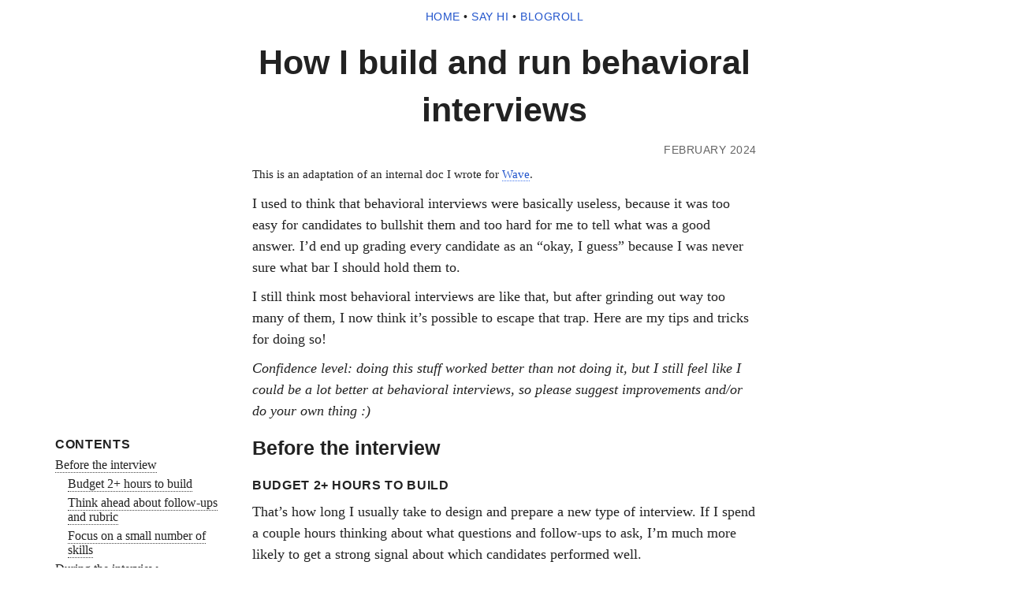

--- FILE ---
content_type: text/html
request_url: https://www.benkuhn.net/behavioral/
body_size: 10453
content:
<!doctype html><html xmlns=http://www.w3.org/1999/xhtml xml:lang=en lang=en><head><title>How I build and run behavioral interviews | benkuhn.net</title><meta charset=utf-8><meta name=viewport content="width=device-width,initial-scale=1"><meta property="og:title" content="How I build and run behavioral interviews"><meta property="og:site_name" content="benkuhn.net"><meta property="og:url" content="https://www.benkuhn.net/behavioral/"><meta property="og:description" content="budget 2+ hours to build • think ahead about follow-ups and rubric • focus on a small number of skills • dig into details • make yourself a rubric"><meta name=twitter:card content="summary"><meta name=twitter:site content="@benkuhn"><link rel=canonical href=https://www.benkuhn.net/behavioral/><link rel="shortcut icon" href=/favicon.ico><link rel=alternate type=application/rss+xml href=https://www.benkuhn.net/index.xml><style>html,body,div,span,applet,object,iframe,h1,h2,h3,h4,h5,h6,p,blockquote,pre,a,abbr,acronym,address,big,cite,code,del,dfn,em,img,ins,kbd,q,s,samp,small,strike,strong,sub,sup,tt,var,b,u,i,center,dl,dt,dd,ol,ul,li,fieldset,form,label,legend,table,caption,tbody,tfoot,thead,tr,th,td,article,aside,canvas,details,embed,figure,figcaption,footer,header,hgroup,menu,nav,output,ruby,section,summary,time,mark,audio,video{margin:0;padding:0;border:0;font-size:100%;font:inherit;vertical-align:baseline}article,aside,details,figcaption,figure,footer,header,hgroup,menu,nav,section{display:block}input,label,select,button,textarea{margin:0;border:0;padding:0;display:inline-block;vertical-align:middle;background:0 0;line-height:1;font-size:inherit;font-family:inherit}blockquote,q{quotes:none}blockquote:before,blockquote:after,q:before,q:after{content:'';content:none}table{border-collapse:collapse;border-spacing:0}hr{border:0;margin:0}*{box-sizing:border-box}sup{vertical-align:super}sub{vertical-align:sub}sup,sub{font-size:smaller;line-height:0}small{font-size:smaller}ol,ul{padding:0;margin-left:1.5em}blockquote>ol,blockquote>ul{margin-left:20px}ol{list-style:decimal}ol ol{list-style:lower-roman}ol ol ol{list-style:lower-latin}ul{list-style:disc}ul ul{list-style:circle}ul ul ul{list-style:square}em{font-style:italic}strong{font-weight:700}html{--color-background:#fff;--color-button-text:#fff;--color-button-background:#47e;--color-button-hover-background:#69f;--color-link:#25c;--color-link-visited:#419;--color-link-underline:#47e;--color-link-visited-underline:#63b;--color-pre-background:#eee;--color-pre-border:#666;--color-secondary:#666;--color-secondary-underline:#888;--color-separator:#ccc;--color-text:#222;--color-text-underline:#444}.style-root{all:initial;box-sizing:border-box}html,.style-root{background:#fff;background:var(--color-background);font-family:Georgia,serif;font-weight:400;margin:0;color:#222;color:var(--color-text);height:100%;line-height:1;font-size:18px}body{position:relative;min-height:100%}header{padding-top:15px}.footer-padder{margin-top:5vw;height:22vw}footer{height:22vw;position:absolute;bottom:0;left:0;width:100%;background-image:url(/footer.svg);background-size:105%;background-repeat:no-repeat}footer a{width:100%;height:100%;display:block;border:0!important}.center{max-width:670px;margin:0 auto;padding:0 15px}nav.top{text-align:center;margin-bottom:-4px;padding:0;text-align:center}.post{margin-top:10px;margin-bottom:20px;position:relative}.post.plain{white-space:pre-wrap}h1{font-family:Helvetica,Arial,sans-serif;font-weight:700;font-size:2.4em;line-height:1.4em;margin-top:25px;margin-bottom:15px;text-align:center}h2,.toctitle{font-family:Helvetica,Arial,sans-serif;font-size:1.4em;font-weight:700;margin:15px 0 10px;line-height:1.5}h3{font-family:Helvetica,Arial,sans-serif;letter-spacing:.04em;text-transform:uppercase;font-size:.9em;font-weight:700;margin:17px 0 10px;line-height:1.4}h4{font-family:Georgia,serif;letter-spacing:.07em;text-transform:uppercase;font-size:.85em;font-weight:700;margin:15px 0 10px}p,li,textarea,td{line-height:150%}p{margin:10px 0}a{text-decoration:none;color:#25c;color:var(--color-link);border-bottom:1px dotted #47e;border-bottom-color:var(--color-link-underline);margin-bottom:-1px}.ui-sans a{border-bottom-width:0}a:hover{border-bottom-width:1px;border-bottom-style:solid!important}a:visited{color:#419;color:var(--color-link-visited);border-bottom-color:#63b;border-bottom-color:var(--color-link-visited-underline)}blockquote{margin-right:2em;margin-left:.6em;border-left:2px solid #ccc;border-left-color:var(--color-separator);padding-left:.8em;font-size:.9em}blockquote p,blockquote li{line-height:135%}blockquote blockquote,li blockquote{margin-left:2px}sup>a{padding-bottom:8px;margin-left:2px}.footnotes,.disclaimer{font-size:smaller}.footnotes p,.footnotes li{line-height:140%}h2+.footnotes hr{display:none}.toctitle{display:block}.toc a{color:#222;color:var(--color-text);border-bottom-width:1px;border-bottom-color:#444;border-bottom-color:var(--color-text-underline)}.toc{margin:0 .2in}.toc>nav{font-size:.9em}.toc ul{margin-left:1em}.toc li{line-height:115%;margin:6px 0}pre,code:not(.math){background-color:#eee;background-color:var(--color-pre-background);font-family:monospace}code:not(.math){font-size:.8em;white-space:pre-wrap;padding:2px;line-height:100%}code.math{display:inline-block;display:contents}pre{margin-left:1.2em;margin-right:1.2em;padding:.3em;border-top:1px dotted #666;border-top-color:var(--color-pre-border);border-bottom:1px dotted #666;border-bottom-color:var(--color-pre-border);min-width:min-content}pre>code{padding:0!important;line-height:120%!important;white-space:pre!important}td{padding:0 14px;vertical-align:middle}table{margin:0 auto}th{font-family:Georgia,serif;letter-spacing:.07em;text-transform:uppercase;font-size:.9em;font-weight:700;padding:10px 8px;vertical-align:middle}thead tr{background-color:#eee;background-color:var(--color-pre-background)}tbody tr{border-bottom:1px dotted #ccc;border-bottom-color:var(--color-separator)}tbody>tr:first-child>td{padding-top:8px}.post hr{display:block;text-align:center;margin:25px auto;width:100%}.post hr:after{content:"\2042";font-size:1em;color:#222;color:var(--color-text)}hr.line{background:#ccc;background:var(--color-separator);width:100%;height:1px;display:block;margin:10px 0}.ui-gray,.ui-gray .permalink,.ui-gray .permalink:visited{color:#666;color:var(--color-secondary);border-bottom-color:#888;border-bottom-color:var(--color-secondary-underline)}.ui-sans,.button{font-family:Helvetica,Arial,sans-serif;letter-spacing:.04em;text-transform:uppercase;font-size:.75em}.ui-sans a:not(:hover){border-bottom:0}h1 a,h2 a{color:#222!important;color:var(--color-text)!important;border-bottom-color:#444!important;border-bottom-color:var(--color-text-underline)!important}img{max-height:100%;max-width:100%;object-fit:contain}a.img-wrapper{margin:0;padding:0;border:0;width:max-content;height:max-content;display:inline-block}figure.right{margin-left:10px}figure.left{margin-right:10px}figure>img,figure>.img-wrapper{margin:0 auto;display:block}figure>figcaption{margin:5px 0;font-style:italic;font-size:smaller;text-align:center}.left{float:left}.right{float:right}.clear-children:after{content:"\00a0";width:100%;display:block;clear:both;height:0}.comment-box{width:100%;border:1px dotted #ccc;border-color:var(--color-separator);resize:none;max-height:90vh;line-height:1.2;min-height:3em;height:3em;padding:5px}input{line-height:inherit;vertical-align:baseline}textarea,input[type=text],input[type=email]{outline:0;border:0;border-bottom:1px dotted #ccc;border-bottom-color:var(--color-separator);font-family:inherit;font-size:inherit;color:#222!important;color:var(--text-color)!important}textarea[readonly],input[readonly]{color:#666!important;color:var(--color-secondary)!important}.field{margin:5px;margin-left:0;display:inline-block}input[type=checkbox].field{margin-right:0}.button{color:#fff;color:var(--color-button-text);border-bottom:none;background:#47e;background:var(--color-button-background);padding:.3em 1em;line-height:200%;cursor:pointer}.button:hover{background:#69f;background:var(--color-button-hover-background)}.email-form p{width:100%;margin-bottom:0}.email-form .email-input{margin:0 .3em}.archive-checkbox{float:right}.archive-checkbox input{vertical-align:text-bottom}.archive-checkbox>*{display:none}form:focus-within .archive-checkbox>*,.archive-checkbox:hover>*,.email-input:valid~.archive-checkbox>*{display:inline}.comment-author{font-weight:700;line-height:1.5;font-family:Helvetica,Arial,sans-serif}.comment-reply{margin-left:30px}.reply-toggle-label{line-height:200%;cursor:pointer!important}.reply-toggle{position:absolute;opacity:0}.reply-toggle:focus~label{outline:#666 auto 5px;outline-color:var(--color-secondary);outline-color:-webkit-focus-ring-color}.reply-toggle:not(:checked)~.ui-form.reply{display:none}.reply-toggle:not(:checked)~label>.reply-toggle-label::before{content:"\25b7  "}.reply-toggle-label::before{content:"\25bd  "}.ui-form iframe{display:none;width:100%;height:2em}.ui-form:not(.submitted)>.onsuccess{display:none}.ui-form.submitted>:not(.onsuccess){display:none}.honeypot{display:none}.related-container{display:flex;flex-wrap:wrap;justify-content:space-between}.related-post{width:31%;flex:none;background:#eee;background:var(--color-pre-background);color:inherit!important;border-bottom-width:0!important;padding:10px;font-size:.7em;line-height:130%;margin-bottom:10px}.related-post h2{line-height:100%;margin:5px 0 10px}:target:before{content:"▶";float:left;margin-left:-1.3em;opacity:0;animation:flash 2s ease}@keyframes flash{25%{opacity:1}}li:target:before{margin-left:-2.4em}@media screen and (max-width:768px){body{font-size:15px}div.toc{margin:0 .2in}pre{min-width:auto;overflow-x:auto}.related-post{width:100%}}@media screen and (min-width:1180px){.toc{width:210px;float:left;margin:0 0 0 -250px;position:sticky;top:0;max-height:100vh;overflow-y:auto}.toc nav>ul{margin-left:0}.toc ul{list-style:none}.toc hr{display:none}.toctitle{font-family:Helvetica,Arial,sans-serif;letter-spacing:.04em;text-transform:uppercase;text-align:left;line-height:1;margin-top:10px!important;font-size:.9em;font-weight:700;margin:20px 0 10px}}@media screen and (max-width:1180px){.sn-wrapper{display:none}.sn-text{float:unset!important}input:checked~.sn-wrapper{display:block;float:left;clear:both;width:100%;margin:10px 0;padding:0 37px}sup.sidenote label{color:#69e;color:var(--color-link);text-decoration:underline;cursor:pointer}}@media screen and (prefers-color-scheme:dark){html{--color-background:#222;--color-button-text:#ddd;--color-button-background:#47e;--color-button-hover-background:#69f;--color-link:#69e;--color-link-visited:#a7f;--color-link-underline:#47e;--color-link-visited-underline:#74b;--color-pre-background:#333;--color-pre-border:#666;--color-secondary:#999;--color-secondary-underline:#777;--color-separator:#555;--color-text:#ddd;--color-text-underline:#bbb;-webkit-font-smoothing:antialiased;-moz-osx-font-smoothing:grayscale}.dark-invert{filter:invert(80%)}footer{filter:invert(86.666%)}.dark-darken{filter:brightness(70%)}}@media print{form,nav,footer{display:none}#TableOfContents{display:block}.sn-text{margin:15px 0 0 10px!important;border-left:1px dashed #000;padding:0 0 0 10px}html{--color-background:#fff;--color-button-text:#000;--color-button-background:#fff;--color-button-hover-background:#fff;--color-link:#000;--color-link-visited:#000;--color-link-underline:#000;--color-link-visited-underline:#000;--color-pre-background:#fff;--color-pre-border:#666;--color-secondary:#666;--color-secondary-underline:#888;--color-separator:#ccc;--color-text:#000;--color-text-underline:#000;font-size:16px}p,li,textarea,td{line-height:125%}body{max-width:unset}}.sn-text{float:right;line-height:130%;width:200px;margin-right:-250px;clear:right;margin-top:10px;font-size:smaller}.sn-wrapper.style-root{line-height:0}</style><script>function onSubmit(e){var t,n=e.target,s=document.getElementsByName(n);e.classList.add("submitting");for(t=0;t<e.elements.length;t++)e.elements[t].readOnly=!0}function onIframeLoad(e){var t=document.querySelector('[target="'+e.name+'"]');t.classList.contains("submitting")&&(t.classList.remove("submitting"),t.classList.add("submitted"))}</script><noscript><style>.ui-form iframe{display:initial}</style></noscript></head><body><header><div class=center><nav class="ui-sans top"><a href=/>home</a> &bull; <a href=/hi/>say hi</a> &bull; <a href=/blogroll/>blogroll</a></nav><h1>How I build and run behavioral interviews</h1></div></header><div class=center><div class=clear-children><time class="ui-gray ui-sans right" datetime=2024-02-25>February 2024</time></div><article class=post><p><small>This is an adaptation of an internal doc I wrote for <a href=https://www.wave.com/en/ target=_blank>Wave</a>.</small></p><p>I used to think that behavioral interviews were basically useless, because it was too easy for candidates to bullshit them and too hard for me to tell what was a good answer. I&rsquo;d end up grading every candidate as an &ldquo;okay, I guess&rdquo; because I was never sure what bar I should hold them to.</p><p>I still think most behavioral interviews are like that, but after grinding out way too many of them, I now think it&rsquo;s possible to escape that trap. Here are my tips and tricks for doing so!</p><p><em>Confidence level: doing this stuff worked better than not doing it, but I still feel like I could be a lot better at behavioral interviews, so please suggest improvements and/or do your own thing :)</em></p><div class=toc><span class=toctitle>Contents</span><nav id=TableOfContents><ul><li><a href=#before-the-interview>Before the interview</a><ul><li><a href=#budget-2-hours-to-build>Budget 2+ hours to build</a></li><li><a href=#think-ahead-about-follow-ups-and-rubric>Think ahead about follow-ups and rubric</a></li><li><a href=#focus-on-a-small-number-of-skills>Focus on a small number of skills</a></li></ul></li><li><a href=#during-the-interview>During the interview</a><ul><li><a href=#kicking-off>Kicking off</a></li><li><a href=#dig-into-details>Dig into details</a></li></ul></li><li><a href=#evaluating-candidates>Evaluating candidates</a><ul><li><a href=#make-yourself-a-rubric>Make yourself a rubric</a></li><li><a href=#general-things-to-watch-out-for>General things to watch out for</a></li></ul></li><li><a href=#appendix-example-rubric-and-follow-ups>Appendix: example rubric and follow-ups</a></li></ul></nav><hr></div><h2 id=before-the-interview>Before the interview</h2><h3 id=budget-2-hours-to-build>Budget 2+ hours to build</h3><p>That&rsquo;s how long I usually take to design and prepare a new type of interview. If I spend a couple hours thinking about what questions and follow-ups to ask, I&rsquo;m much more likely to get a strong signal about which candidates performed well.</p><p>It might sounds ridiculous to spend 2 hours building a 1-hour interview that you’ll only give 4 times. But it’s worth it! Your most limited resource is time with candidates, so if you can spend more of your own time to use candidates&rsquo; time better, that’s worth it.</p><h3 id=think-ahead-about-follow-ups-and-rubric>Think ahead about follow-ups and rubric</h3><p>I spend most of those 2 hours trying to answer the following question: &ldquo;what answers to these questions would distinguish a great candidate from a mediocre one, and how can I dig for that?&rdquo; I find that if I wait until after the interview to evaluate candidates, I rarely have conviction about them, and fall back to grading them a &ldquo;weak hire&rdquo; or &ldquo;weak no-hire.&rdquo;</p><p>To avoid this, write yourself a rubric of all the things you care about assessing, and what follow-up questions you’ll ask to assess those things. This will help you deliver the interview consistently, but most importantly, you&rsquo;ll ask much better follow-up questions if you&rsquo;ve thought about them beforehand. See <a href=#appendix-example-rubric>the appendix</a> for an example rubric.</p><h3 id=focus-on-a-small-number-of-skills>Focus on a small number of skills</h3><p>I usually focus on 1-3 related skills or traits.</p><p>To get a strong signal from a behavioral interview question I usually need around 15 minutes, which only leaves time to discuss a small number of scenarios. For example, for a head of technical recruiting, I decided to focus my interview on the cluster of related traits of being great at communication, representing our culture to candidates, and holding a high bar for job candidate experience.</p><p>You should coordinate with the rest of the folks on your interview loop to make sure that, collectively, you cover all the most important traits for the role.</p><h2 id=during-the-interview>During the interview</h2><h3 id=kicking-off>Kicking off</h3><p>My formula for kicking off a behavioral question is “Tell me about a recent time when [X situation happened]. Just give me some brief high-level context on the situation, what the problem was,<sup class=sidenote><label for=sn0>✻</label><input id=sn0 type=checkbox style=display:none><span class="style-root sn-wrapper"><span class=sn-text><sup>✻</sup>
For behaviors that involve addressing problems—reword “problem” as something else as appropriate.</span></span></sup> and how you addressed it. You can keep it high-level and I&rsquo;ll ask follow-up questions afterward.”</p><p>I usually ask for a recent time to avoid having them pick the one time that paints them in the best possible light.</p><p>The second sentence (context/problem/solution) is important for helping the candidate keep their initial answer focused&mdash;otherwise, they are more likely to ramble for a long time and leave less time for you to&mldr;</p><h3 id=dig-into-details>Dig into details</h3><p>Almost everyone will answer the initial behavioral interview prompt with something that sounds vaguely like it makes sense, even if they don’t actually usually behave in the ways you’re looking for. To figure out whether they’re real or BSing you, the best way is to get them to tell you a lot of details about the situation&mdash;the more you get them to tell you, the harder it will be to BS all the details.</p><p>General follow-ups you can use to get more detail:</p><ul><li><p>Ask for a timeline&mdash;how quickly people operate can be very informative. (Example: I asked someone how they dealt with an underperforming direct report and they gave a compelling story, but when I asked for the timeline, it seemed that weeks had elapsed between noticing the problem and doing anything about it.)</p></li><li><p>“And then what happened?” / “What was the outcome?” (Example: I asked this to a tech recruiter for the “underperforming report” question and they admitted they had to fire the person, which they hadn’t previously mentioned&mdash;that&rsquo;s a yellow flag on honesty.)</p></li><li><p>Ask how big of an effect something had and how they know. (Example: I had a head of technical recruiting tell me “I did X and our outbound response rate improved;” when I asked how much, he said from 11% to 15%, but the sample size was small enough that that could have been random chance!)</p></li><li><p>“Is there anything you wish you’d done differently?” (Sometimes people respond to this with non-actionable takeaways like “I wish I’d thought of that idea earlier” but having no plan or mechanism that could possibly cause them to think about the idea earlier the next time.)</p></li></ul><h2 id=evaluating-candidates>Evaluating candidates</h2><h3 id=make-yourself-a-rubric>Make yourself a rubric</h3><p>One of the worst mistakes you can make in a behavioral interview is to wing it: to ask whatever follow-up questions pop into your head, and then at the end try to answer the question, “did I like this person?” If you do that, you’re much more likely to be a “weak yes” or “weak no” on every candidate, and to miss asking the follow-up questions that could have given you stronger signal.</p><p>Instead, you should know what you’re looking for, and what directions to probe in, before you start the interview. The best way to do this is to build a scoring rubric, where you decide what you’re going to look for and what a good vs. bad answer looks like. See <a href=#appendix-example-rubric>the appendix</a> for an example.</p><h3 id=general-things-to-watch-out-for>General things to watch out for</h3><p>Of course, most of your rubric should be based on the details of what traits you&rsquo;re trying to evaluate! But here are some failure modes that are common to most behavioral interviews:</p><ul><li><p><strong>Vague platitudes:</strong> some people have a tendency to fall back on vague generalities in behavioral interviews. “In recruiting, it’s all about communication!” “No org structure is perfect!” If they don’t follow this up with a more specific, precise or nuanced claim, they may not be a strong first-principles thinker.</p></li><li><p><strong>Communication bandwidth:</strong> if you find that you’re struggling to understand what the person is saying or get on the same page as them, this is a bad sign about your ability to discuss nuanced topics in the future if you work together.</p></li><li><p><strong>Self-improvement mindset:</strong> if the person responds to “what would you do differently” with “nothing,” or with non-actionable vague platitudes, it’s a sign they may not be great at figuring out how to get better at things over time.</p></li><li><p><strong>Being embarrassingly honest:</strong> if probing for more details causes you to learn that the thing went less well than the original impression you got, the candidate probably is trying to “spin” this at least a little bit.</p></li><li><p><strong>High standards:</strong> if they say there’s nothing they wish they’d done differently, this may also be lack of embarrassing honesty, or not holding themselves to a high standard. (Personally, even for any project that went exceptionally well I can think of lots of individual things I could have done better!)</p></li><li><p><strong>Scapegoating:</strong> if you ask about solving a problem, do they take responsibility for contributing to the problem? it’s common for people to imply/say that problems were all caused by other people and solved by them (eg “this hiring manager wanted to do it their way, but I knew they were wrong, but couldn’t convince them&mldr;”). Sometimes this is true, but usually problems aren’t a single person’s fault!</p></li></ul><h2 id=appendix-example-rubric-and-follow-ups>Appendix: example rubric and follow-ups</h2><p>Here’s an example rubric and set of follow-up questions for a Head of Technical Recruiting.</p><p>Question: “tell me about a time when your report wasn’t doing a good job.”</p><ul><li>moving quickly to detect and address the issue<ul><li>ask for a timeline of events </li><li>bad answer = lots of slop in time between “when problem started” / “when you discovered” / “when you addressed”</li></ul></li><li>setting clear expectations with their report and being embarrassingly honest<ul><li>ask what the conversation with their report was like</li></ul></li><li>making their reports feel psychologically safe<ul><li>ask how they thought their report felt after the tough convo</li><li>bad answer = not sure, or saying things in a non-supportive / non-generous way</li></ul></li><li>being effective at discovering the root problem<ul><li>ask a mini postmortem / “five whys” </li><li>bad answer = not having deep understanding of root dynamics, only symptoms</li></ul></li><li>do they understand whether what they did worked<ul><li>ask for concrete metrics on how things were going before and after they intervened</li><li>bad answer = not having metrics, having metrics that moved only a small amount (and not realizing this is a failure), etc.</li></ul></li><li>learning and updating over time<ul><li>ask them what they could have done differently next time</li><li>bad answer = vague platitudes or “nothing”</li></ul></li></ul></article><section class="related wide"><p><form class=ui-form action=https://yjtxqsbvg1.execute-api.us-east-1.amazonaws.com/default/subscribe2 target=subscribe1 method=post onsubmit=onSubmit(this)><div class=clear-children><div class=email-form><p>Liked this post? Get email for new ones:
<span class=email-control><input class=email-input type=email name=email placeholder=you@example.com autocomplete=email required>
<input type=submit value=subscribe class="clicky button">
<textarea class=honeypot name=comment></textarea>
<input type=hidden name=origin value=https://www.benkuhn.net/behavioral/>
<input type=hidden name=redirect value=https://www.benkuhn.net/pages/subscribed.html>
<input type=hidden name=tag-subscriber value=on>
<input type=hidden name=tag-hi value=on>
<span class=archive-checkbox><label for=tag-archive>Also send the best posts from the archives</label>
<input type=checkbox name=tag-archive checked></span></span></p></div></div><div class=onsuccess>You have been subscribed!</div><iframe class=form-noscript name=subscribe1 onload=onIframeLoad(this)></iframe></form></p><hr class=line><h2>Related</h2><div class=related-container><a href=/tmgr/ class="unstyled related-post"><article><h2>Advice for time management as a manager</h2><summary>have accurate expectations of yourself • prioritize ruthlessly • unemploy your future self • a five-step “help, I’m overwhelmed” checklist • carve out focused time</summary></article></a><a href=/leaving/ class="unstyled related-post"><article><h2>Leaving Wave, joining Anthropic</h2><summary>love for Wave • why leave • where to • why there • what’s next</summary></article></a><a href=/impact/ class="unstyled related-post"><article><h2>Impact, agency, and taste</h2><summary>understand + work backwards from the root goal • don’t rely too much on permission or encouragement • make success inevitable • find your angle • think real hard • reflect on your thinking</summary></article></a></div><hr class=line></section><section class=comments><h2>Comments</h2><form class="ui-form comment-form clear-children" action=https://staticman.benku.hn/v2/entry/benkuhn/www.benkuhn.net/master/comments target=comment-iframe-toplevel method=post onsubmit=onSubmit(this)><input type=hidden class=field name=options[replyto] value=toplevel>
<input type=hidden class=field name=options[parent] value=behavioral>
<input type=hidden class=field name=options[origin] value=https://www.benkuhn.net/behavioral/#bottom>
<input type=hidden class=field name=options[redirect] value=https://www.benkuhn.net/pages/comment_received.html>
<input type=text class=field name=fields[author] placeholder=name autocomplete=name required>
<input type=email class=field name=fields[email] placeholder="email (opt)" autocomplete=email onchange=onEmailChange(this)>
<span class=field><input type=checkbox name=options[subscribe] value=email>
email me replies</span>
<textarea class=comment-box class=field name=fields[body] required placeholder="♡ ♡ comments ♡ ♡" oninput='this.style.height="",this.style.height=this.scrollHeight+10+"px"' onfocus='this.style.minHeight="4.8em"'></textarea><p class="ui-gray clear-children">format comments
in <a href=http://daringfireball.net/projects/markdown/syntax target=_blank>markdown</a>.
<span class=right><input type=submit value="submit &#10503;" class="clicky button"></span></p><div class="onsuccess ui-gray">Your comment has been submitted! It should appear here within 30 minutes.</div><iframe class=form-noscript name=comment-iframe-toplevel onload=onIframeLoad(this)></iframe></form><div class=comment-author id=comment-1709063500>Tim</div><div class="ui-gray ui-sans"><a class=permalink href=#comment-1709063500>February 2024</a></div><p>always ask if the money is worth the job.
based on body language, thought delay, and frankness,
you can guage a lot about their experience and sense of humour towards a rewarding career path or contract.</p><div class=comment-reply><input type=checkbox id=reply-toggle-1709063500 class=reply-toggle>
<label for=reply-toggle-1709063500><a class="reply-toggle-label ui-sans">reply</a></label><form class="ui-form comment-form clear-children reply" action=https://staticman.benku.hn/v2/entry/benkuhn/www.benkuhn.net/master/comments target=comment-iframe-1709063500 method=post onsubmit=onSubmit(this)><input type=hidden class=field name=options[replyto] value=1709063500>
<input type=hidden class=field name=options[parent] value=behavioral>
<input type=hidden class=field name=options[origin] value=https://www.benkuhn.net/behavioral/#bottom>
<input type=hidden class=field name=options[redirect] value=https://www.benkuhn.net/pages/comment_received.html>
<input type=text class=field name=fields[author] placeholder=name autocomplete=name required>
<input type=email class=field name=fields[email] placeholder="email (opt)" autocomplete=email onchange=onEmailChange(this)>
<span class=field><input type=checkbox name=options[subscribe] value=email>
email me replies</span>
<textarea class=comment-box class=field name=fields[body] required placeholder="♡ ♡ comments ♡ ♡" oninput='this.style.height="",this.style.height=this.scrollHeight+10+"px"' onfocus='this.style.minHeight="4.8em"'></textarea><p class="ui-gray clear-children">format comments
in <a href=http://daringfireball.net/projects/markdown/syntax target=_blank>markdown</a>.
<span class=right><input type=submit value="submit &#10503;" class="clicky button"></span></p><div class="onsuccess ui-gray">Your comment has been submitted! It should appear here within 30 minutes.</div><iframe class=form-noscript name=comment-iframe-1709063500 onload=onIframeLoad(this)></iframe></form></div><hr class=line><div class=comment-author id=comment-1709074359>Simon</div><div class="ui-gray ui-sans"><a class=permalink href=#comment-1709074359>February 2024</a></div><p>Step 1 - Use interview technique that favors those who prepare answers</p><p>Step 2 - Refine technique to force candidates to prepare answers in more depth and deliver them better</p><p>Like you say: &ldquo;One of the worst mistakes you can make in a behavioral interview is to wing it&rdquo;</p><div class=comment-reply><input type=checkbox id=reply-toggle-1709074359 class=reply-toggle>
<label for=reply-toggle-1709074359><a class="reply-toggle-label ui-sans">reply</a></label><form class="ui-form comment-form clear-children reply" action=https://staticman.benku.hn/v2/entry/benkuhn/www.benkuhn.net/master/comments target=comment-iframe-1709074359 method=post onsubmit=onSubmit(this)><input type=hidden class=field name=options[replyto] value=1709074359>
<input type=hidden class=field name=options[parent] value=behavioral>
<input type=hidden class=field name=options[origin] value=https://www.benkuhn.net/behavioral/#bottom>
<input type=hidden class=field name=options[redirect] value=https://www.benkuhn.net/pages/comment_received.html>
<input type=text class=field name=fields[author] placeholder=name autocomplete=name required>
<input type=email class=field name=fields[email] placeholder="email (opt)" autocomplete=email onchange=onEmailChange(this)>
<span class=field><input type=checkbox name=options[subscribe] value=email>
email me replies</span>
<textarea class=comment-box class=field name=fields[body] required placeholder="♡ ♡ comments ♡ ♡" oninput='this.style.height="",this.style.height=this.scrollHeight+10+"px"' onfocus='this.style.minHeight="4.8em"'></textarea><p class="ui-gray clear-children">format comments
in <a href=http://daringfireball.net/projects/markdown/syntax target=_blank>markdown</a>.
<span class=right><input type=submit value="submit &#10503;" class="clicky button"></span></p><div class="onsuccess ui-gray">Your comment has been submitted! It should appear here within 30 minutes.</div><iframe class=form-noscript name=comment-iframe-1709074359 onload=onIframeLoad(this)></iframe></form></div><hr class=line><div class=comment-author id=comment-1709086629>y</div><div class="ui-gray ui-sans"><a class=permalink href=#comment-1709086629>February 2024</a></div><p>i like something broader scope with spec drill down, e.g. which specific point do you thing twitter can be improved ? give me an example in the context of technology that you disagree with others e.g. tech choice, project management. Otherwise, talking positively or behave nicely only disguise a bad apple who is native speaker.</p><div class=comment-reply><input type=checkbox id=reply-toggle-1709086629 class=reply-toggle>
<label for=reply-toggle-1709086629><a class="reply-toggle-label ui-sans">reply</a></label><form class="ui-form comment-form clear-children reply" action=https://staticman.benku.hn/v2/entry/benkuhn/www.benkuhn.net/master/comments target=comment-iframe-1709086629 method=post onsubmit=onSubmit(this)><input type=hidden class=field name=options[replyto] value=1709086629>
<input type=hidden class=field name=options[parent] value=behavioral>
<input type=hidden class=field name=options[origin] value=https://www.benkuhn.net/behavioral/#bottom>
<input type=hidden class=field name=options[redirect] value=https://www.benkuhn.net/pages/comment_received.html>
<input type=text class=field name=fields[author] placeholder=name autocomplete=name required>
<input type=email class=field name=fields[email] placeholder="email (opt)" autocomplete=email onchange=onEmailChange(this)>
<span class=field><input type=checkbox name=options[subscribe] value=email>
email me replies</span>
<textarea class=comment-box class=field name=fields[body] required placeholder="♡ ♡ comments ♡ ♡" oninput='this.style.height="",this.style.height=this.scrollHeight+10+"px"' onfocus='this.style.minHeight="4.8em"'></textarea><p class="ui-gray clear-children">format comments
in <a href=http://daringfireball.net/projects/markdown/syntax target=_blank>markdown</a>.
<span class=right><input type=submit value="submit &#10503;" class="clicky button"></span></p><div class="onsuccess ui-gray">Your comment has been submitted! It should appear here within 30 minutes.</div><iframe class=form-noscript name=comment-iframe-1709086629 onload=onIframeLoad(this)></iframe></form></div><hr class=line><div class=comment-author id=comment-1709128404>Clayton</div><div class="ui-gray ui-sans"><a class=permalink href=#comment-1709128404>February 2024</a></div><p>Behavioral interviews still just seem like a shitty game where the interviewer knows what they are looking for, but doesn’t actually say so which is a major source of anxiety for people. Have you tried describing the rubric in detail and asking the candidate to tell you where they do and don’t align?</p><div class=comment-reply><input type=checkbox id=reply-toggle-1709128404 class=reply-toggle>
<label for=reply-toggle-1709128404><a class="reply-toggle-label ui-sans">reply</a></label><form class="ui-form comment-form clear-children reply" action=https://staticman.benku.hn/v2/entry/benkuhn/www.benkuhn.net/master/comments target=comment-iframe-1709128404 method=post onsubmit=onSubmit(this)><input type=hidden class=field name=options[replyto] value=1709128404>
<input type=hidden class=field name=options[parent] value=behavioral>
<input type=hidden class=field name=options[origin] value=https://www.benkuhn.net/behavioral/#bottom>
<input type=hidden class=field name=options[redirect] value=https://www.benkuhn.net/pages/comment_received.html>
<input type=text class=field name=fields[author] placeholder=name autocomplete=name required>
<input type=email class=field name=fields[email] placeholder="email (opt)" autocomplete=email onchange=onEmailChange(this)>
<span class=field><input type=checkbox name=options[subscribe] value=email>
email me replies</span>
<textarea class=comment-box class=field name=fields[body] required placeholder="♡ ♡ comments ♡ ♡" oninput='this.style.height="",this.style.height=this.scrollHeight+10+"px"' onfocus='this.style.minHeight="4.8em"'></textarea><p class="ui-gray clear-children">format comments
in <a href=http://daringfireball.net/projects/markdown/syntax target=_blank>markdown</a>.
<span class=right><input type=submit value="submit &#10503;" class="clicky button"></span></p><div class="onsuccess ui-gray">Your comment has been submitted! It should appear here within 30 minutes.</div><iframe class=form-noscript name=comment-iframe-1709128404 onload=onIframeLoad(this)></iframe></form></div><div id=bottom></div></section><script>for(var prompts=["♡ ♡ comments ♡ ♡","> your comment here <",`"you're wrong about everything!"`,"awesome blog!!1!","✨ 🍰 ✨","did you consider... ?","you should write about..."],boxes=document.getElementsByClassName("comment-box"),i=0;i<boxes.length;i++)boxes[i].placeholder=prompts[Math.floor(Math.random()*prompts.length)];function onEmailChange(e){for(var t=e;t.tagName!="FORM";)t=t.parentElement;t["options[subscribe]"].checked=e.value.length>0}</script></div><div class="footer-padder clear-children"></div><footer><a href=/hiking/></a></footer></body></html>

--- FILE ---
content_type: image/svg+xml
request_url: https://www.benkuhn.net/footer.svg
body_size: 10022
content:
<svg xmlns="http://www.w3.org/2000/svg" viewBox="-755 982 1600 370"><rect x="-801.356" y="434.883" width="1991.012" height="942.575" stroke="none" fill="white"></rect><g fill="none" stroke-linecap="round" stroke-linejoin="round"><path stroke="#000" stroke-width="12.9" d="M -768.246 1266.226 Q -749.829 1269.282 -741.760 1270.119 Q -733.691 1270.957 -729.198 1271.311 Q -724.706 1271.665 -717.391 1272.038 Q -710.076 1272.411 -698.095 1272.633 Q -686.114 1272.856 -677.304 1272.814 Q -668.493 1272.772 -663.133 1272.697 Q -657.773 1272.621 -644.778 1272.386 Q -631.784 1272.151 -611.057 1271.712 Q -590.331 1271.274 -573.034 1270.902 Q -555.737 1270.531 -541.874 1270.209 Q -528.011 1269.887 -517.963 1269.638 Q -507.915 1269.388 -498.572 1269.101 Q -489.229 1268.813 -481.420 1268.502 Q -473.610 1268.190 -469.520 1268.010 Q -465.429 1267.831 -446.104 1266.715 Q -426.780 1265.599 -415.999 1264.776 Q -405.219 1263.953 -400.410 1263.542 Q -395.602 1263.131 -387.755 1262.294 Q -379.908 1261.457 -367.421 1260.077 Q -354.935 1258.698 -343.917 1257.333 Q -332.898 1255.969 -323.347 1254.610 Q -313.796 1253.251 -298.893 1250.651 Q -283.989 1248.051 -263.746 1244.256 Q -243.504 1240.461 -231.858 1238.260 Q -220.212 1236.058 -215.612 1235.060 Q -211.013 1234.062 -203.684 1232.420 Q -196.356 1230.778 -183.067 1227.611 Q -169.779 1224.443 -162.964 1222.742 Q -156.149 1221.040 -143.568 1217.677 Q -130.986 1214.313 -124.371 1212.462 Q -117.756 1210.612 -111.262 1208.760 Q -104.768 1206.908 -93.837 1203.674 Q -82.906 1200.439 -70.667 1196.662 Q -58.427 1192.885 -53.875 1191.444 Q -49.324 1190.004 -39.910 1187.016 Q -30.497 1184.027 -24.599 1182.101 Q -18.701 1180.175 -15.427 1179.095 Q -12.154 1178.015 -6.060 1176.011 Q 0.034 1174.007 16.141 1168.746 Q 32.249 1163.485 40.616 1160.844 Q 48.983 1158.203 52.864 1157.006 Q 56.745 1155.808 61.711 1154.244 Q 66.676 1152.680 73.819 1150.562 Q 80.962 1148.444 84.851 1147.356 Q 88.740 1146.267 94.158 1144.794 Q 99.576 1143.322 106.575 1141.567 Q 113.574 1139.812 118.767 1138.586 Q 123.960 1137.361 126.978 1136.703 Q 129.996 1136.045 138.020 1134.460 Q 146.043 1132.874 153.805 1131.581 Q 161.567 1130.288 175.997 1128.576 Q 190.426 1126.865 200.079 1126.160 Q 209.732 1125.456 214.983 1125.239 Q 220.234 1125.022 229.423 1124.916 Q 238.612 1124.809 249.475 1125.111 Q 260.338 1125.413 274.153 1126.476 Q 287.968 1127.539 302.312 1129.327 Q 316.655 1131.114 328.984 1133.209 Q 341.313 1135.304 351.154 1137.361 Q 360.995 1139.418 377.778 1143.558 Q 394.561 1147.697 406.011 1150.957 Q 417.460 1154.217 431.282 1158.593 Q 445.105 1162.969 452.663 1165.520 Q 460.221 1168.072 467.416 1170.619 Q 474.611 1173.167 492.710 1179.911 Q 510.808 1186.656 521.469 1190.772 Q 532.131 1194.888 539.173 1197.666 Q 546.216 1200.445 550.043 1201.941 Q 553.870 1203.437 567.204 1208.629 Q 580.539 1213.820 595.079 1219.334 Q 609.619 1224.849 621.617 1229.256 Q 633.616 1233.663 646.873 1238.476 L 652.314 1240.226 Q 657.620 1242.027 662.715 1243.829 Q 667.811 1245.632 674.797 1248.049 Q 681.783 1250.465 691.378 1253.785 Q 700.972 1257.104 703.766 1258.052 Q 706.560 1258.999 709.519 1259.984 Q 712.478 1260.969 716.811 1262.380 Q 721.144 1263.791 736.258 1268.732 Q 751.373 1273.672 766.589 1278.768"/><path stroke="#000" stroke-width="14.3" d="M -141.492 1320.738 Q -136.835 1318.719 -127.958 1315.214 Q -119.081 1311.709 -104.264 1305.963 Q -89.447 1300.217 -81.415 1297.229 Q -73.384 1294.242 -65.840 1291.576 Q -58.296 1288.911 -48.183 1285.541 Q -38.069 1282.171 -28.495 1279.244 Q -18.920 1276.316 -13.506 1274.742 Q -8.092 1273.168 2.363 1270.424 Q 12.818 1267.680 23.631 1265.133 Q 34.445 1262.585 42.013 1261.041 Q 49.582 1259.497 57.999 1258.026 Q 66.417 1256.554 76.699 1255.070 Q 86.981 1253.586 95.960 1252.614 Q 104.938 1251.643 115.838 1250.841 Q 126.739 1250.039 150.596 1249.900 Q 174.453 1249.761 192.302 1251.170 Q 210.151 1252.579 219.993 1253.947 Q 229.834 1255.314 242.046 1257.619 Q 254.257 1259.924 264.938 1262.498 Q 275.620 1265.072 285.179 1267.798 Q 294.739 1270.525 304.000 1273.533 Q 313.262 1276.542 319.699 1278.853 Q 326.136 1281.164 330.548 1282.839 Q 334.961 1284.515 338.991 1286.090 Q 343.022 1287.665 348.046 1289.728 Q 353.071 1291.792 363.095 1296.242 Q 373.119 1300.693 380.207 1303.956 Q 387.294 1307.219 396.533 1311.527 Q 405.773 1315.834 415.715 1320.748 L 419.700 1322.596"/><path stroke="#fff" stroke-width="10.7" d="M 1089.527 1206.632 Q 1090.725 1204.653 1093.275 1199.239 Q 1095.825 1193.824 1097.490 1190.671 Q 1099.156 1187.518 1101.353 1186.055 Q 1101.552 1186.210 1099.312 1188.206 Q 1097.073 1190.203 1074.196 1192.463 Q 1074.333 1191.872 1075.131 1191.236 Q 1075.930 1190.600 1090.535 1182.923 Q 1105.141 1175.247 1119.596 1169.237 Q 1134.052 1163.228 1154.212 1161.481 Q 1155.213 1162.786 1141.060 1171.724 Q 1126.906 1180.662 1116.362 1185.622 Q 1105.819 1190.583 1100.318 1192.779 Q 1094.818 1194.976 1090.136 1196.571 Q 1085.454 1198.167 1073.578 1197.668 Q 1073.163 1196.876 1079.506 1188.071 Q 1085.849 1179.266 1107.806 1169.395 Q 1107.838 1169.464 1098.118 1176.478 Q 1088.399 1183.491 1076.064 1190.112 Q 1063.729 1196.733 1058.041 1198.864 Q 1052.353 1200.994 1049.479 1200.974 Q 1049.339 1200.640 1056.987 1192.779 Q 1064.634 1184.919 1081.412 1174.131 Q 1098.190 1163.344 1125.123 1152.095 Q 1124.935 1152.326 1120.162 1156.327 Q 1115.388 1160.328 1102.882 1168.536 Q 1090.376 1176.743 1066.579 1190.637 Q 1042.782 1204.531 1027.484 1212.125 Q 1012.186 1219.720 1003.897 1221.723 Q 1003.895 1221.621 1010.331 1215.005 Q 1016.767 1208.388 1028.407 1198.804 Q 1040.046 1189.220 1049.865 1182.445 Q 1059.685 1175.670 1065.369 1172.364 Q 1071.053 1169.057 1076.670 1166.405 Q 1082.288 1163.752 1089.975 1162.113 Q 1097.661 1160.474 1102.742 1161.568 Q 1104.046 1164.396 1083.340 1182.736 Q 1062.635 1201.076 1038.873 1216.371 Q 1015.112 1231.666 998.932 1238.116 Q 997.984 1237.483 1007.240 1223.000 Q 1016.497 1208.517 1028.838 1195.024 Q 1041.178 1181.532 1048.349 1175.231 Q 1055.520 1168.930 1060.564 1166.237 Q 1065.608 1163.544 1068.391 1163.262 Q 1071.174 1162.980 1072.686 1163.522 Q 1074.198 1164.064 1075.039 1164.947 Q 1075.881 1165.829 1076.873 1169.090 Q 1077.864 1172.351 1077.137 1177.915 Q 1076.409 1183.479 1068.667 1196.144 Q 1060.925 1208.810 1047.556 1223.685 Q 1034.187 1238.560 1026.588 1246.758 Q 1018.988 1254.955 1008.204 1265.615 Q 1008.765 1264.299 1015.199 1253.788 Q 1021.632 1243.276 1036.241 1225.480 Q 1050.849 1207.683 1061.870 1197.105 Q 1072.892 1186.527 1078.375 1182.370 Q 1083.858 1178.214 1088.037 1175.957 Q 1092.216 1173.701 1100.614 1173.097 Q 1104.455 1177.718 1091.598 1194.460 Q 1078.741 1211.203 1068.801 1219.893 Q 1058.861 1228.583 1053.755 1232.640 Q 1048.650 1236.697 1042.683 1241.113 Q 1036.716 1245.528 1026.463 1252.436 Q 1016.210 1259.344 1010.278 1262.093 Q 1004.347 1264.841 1000.320 1264.644 Q 999.157 1263.477 1005.136 1252.861 Q 1011.114 1242.245 1017.354 1234.498 Q 1023.594 1226.751 1032.674 1217.762 Q 1041.753 1208.773 1048.005 1204.095 Q 1054.257 1199.418 1058.126 1197.374 Q 1061.996 1195.331 1065.538 1194.591 Q 1069.080 1193.851 1071.637 1194.456 Q 1074.195 1195.062 1075.380 1198.378 Q 1076.565 1201.694 1074.726 1208.303 Q 1072.887 1214.913 1066.452 1224.929 Q 1060.017 1234.945 1044.957 1251.125 Q 1029.897 1267.304 1018.699 1277.330 Q 1007.501 1287.355 999.768 1290.816 Q 999.271 1290.147 1003.122 1280.225 Q 1006.973 1270.303 1023.045 1246.484 Q 1039.117 1222.665 1052.098 1205.814 Q 1065.078 1188.963 1071.819 1179.879 Q 1072.060 1180.094 1064.030 1191.702 Q 1056.000 1203.311 1034.690 1230.171 Q 1013.379 1257.032 1003.325 1270.323 Q 993.271 1283.613 988.691 1289.949 Q 984.112 1296.285 983.267 1297.377 Q 982.422 1298.470 991.948 1278.698 Q 1001.474 1258.926 1009.760 1240.593 Q 1018.046 1222.260 1033.960 1183.013 Q 1034.661 1183.590 1023.553 1207.940 Q 1012.445 1232.290 1003.686 1248.898 Q 994.928 1265.505 991.152 1276.729 Q 991.111 1276.345 995.841 1258.713 Q 1000.570 1241.080 1018.519 1190.050 Q 1018.951 1190.179 1016.616 1198.432 Q 1014.281 1206.686 1011.836 1212.453 Q 1009.391 1218.221 1007.270 1222.937 Q 1005.150 1227.652 999.382 1241.089 Q 993.614 1254.526 990.510 1265.408 Q 987.406 1276.291 988.061 1284.732 Q 989.807 1285.522 999.006 1262.733 Q 1008.206 1239.945 1014.093 1219.350 Q 1019.980 1198.755 1022.435 1188.765 Q 1024.889 1178.775 1030.161 1161.573 Q 1035.433 1144.370 1041.110 1130.222 Q 1046.787 1116.073 1059.651 1088.844 Q 1060.109 1089.260 1047.418 1118.437 Q 1034.727 1147.614 1026.377 1166.343 Q 1018.028 1185.072 1013.480 1195.494 Q 1008.933 1205.916 1006.693 1210.854 Q 1004.453 1215.791 997.203 1232.248 Q 989.953 1248.705 986.294 1257.675 Q 982.635 1266.645 979.638 1276.816 Q 976.642 1286.987 976.089 1293.001 Q 975.536 1299.015 976.838 1302.231 Q 978.692 1302.793 990.883 1279.465 Q 1003.074 1256.137 1010.786 1237.773 Q 1018.497 1219.409 1021.837 1210.659 Q 1025.177 1201.909 1033.493 1181.262 Q 1041.808 1160.616 1046.098 1149.590 Q 1050.388 1138.564 1054.373 1127.893 Q 1058.358 1117.223 1061.530 1105.504 Q 1064.703 1093.784 1066.190 1085.552 Q 1067.678 1077.320 1068.479 1073.691 Q 1069.280 1070.063 1070.535 1067.864 Q 1071.791 1065.666 1073.488 1064.229 Q 1075.184 1062.793 1077.994 1060.295"/><path stroke="#000" stroke-width="10.6" d="M -755.454 1208.343 L -753.758 1208.181 Q -750.872 1207.921 -728.442 1206.407 Q -706.012 1204.893 -687.658 1203.525 Q -669.303 1202.157 -648.303 1200.391 Q -627.304 1198.625 -605.967 1196.591 Q -584.631 1194.558 -571.267 1193.130 Q -557.902 1191.703 -552.374 1191.089 Q -546.846 1190.476 -538.854 1189.522 Q -530.863 1188.568 -518.536 1187.045 Q -506.209 1185.521 -494.936 1184.048 Q -483.664 1182.575 -468.341 1180.444 Q -453.019 1178.313 -448.531 1177.652 Q -444.042 1176.992 -434.037 1175.441 Q -424.033 1173.890 -406.952 1171.178 Q -389.870 1168.466 -374.214 1165.827 Q -358.558 1163.187 -344.350 1160.639 Q -330.141 1158.091 -319.573 1156.136 Q -309.004 1154.181 -298.652 1152.170 Q -288.301 1150.159 -272.590 1146.844 Q -256.879 1143.528 -243.703 1140.554 Q -230.527 1137.579 -214.642 1133.838 Q -198.757 1130.097 -186.779 1127.176 Q -174.801 1124.256 -162.722 1121.123 Q -150.643 1117.990 -141.837 1115.563 Q -133.032 1113.137 -125.942 1111.108 Q -118.851 1109.078 -111.074 1106.755 Q -103.298 1104.431 -92.473 1101.137 Q -81.649 1097.843 -73.009 1095.154 Q -64.370 1092.466 -54.685 1089.342 Q -45.000 1086.219 -27.247 1080.142 Q -9.494 1074.066 8.716 1067.484 Q 26.926 1060.902 46.669 1053.544 Q 66.413 1046.185 75.110 1042.920 Q 83.807 1039.655 101.118 1033.175 Q 118.430 1026.695 131.643 1021.963 Q 144.857 1017.231 153.454 1014.309 Q 162.052 1011.388 172.691 1008.001 Q 183.330 1004.613 188.499 1003.099 Q 193.667 1001.584 199.617 1000.013 Q 205.566 998.443 210.563 997.293 Q 215.559 996.143 218.438 995.532 Q 221.316 994.921 230.951 993.268 Q 240.585 991.614 245.980 990.884 Q 251.375 990.153 252.531 990.014 Q 253.686 989.874 256.943 989.575 Q 260.200 989.276 269.286 988.712 Q 278.371 988.148 282.494 988.107 Q 286.616 988.067 288.654 988.178 Q 290.693 988.290 292.232 988.380 Q 293.771 988.471 297.119 988.703 Q 300.466 988.935 308.188 989.783 Q 315.910 990.631 317.760 990.885 Q 319.609 991.139 322.367 991.516 Q 325.125 991.893 326.613 992.105 Q 328.101 992.316 335.472 993.553 Q 342.844 994.791 356.659 997.880 Q 370.474 1000.970 389.900 1006.347 Q 409.326 1011.725 420.143 1015.063 Q 430.960 1018.401 436.466 1020.148 Q 441.972 1021.894 456.244 1026.396 Q 470.516 1030.898 477.690 1033.164 Q 484.864 1035.429 492.688 1037.885 Q 500.513 1040.340 511.302 1043.781 Q 522.091 1047.222 533.897 1051.010 Q 545.703 1054.799 558.483 1058.954 Q 571.264 1063.109 579.435 1065.831 Q 587.606 1068.554 593.133 1070.395 Q 598.661 1072.236 606.064 1074.736 Q 613.468 1077.235 621.601 1080.047 Q 629.735 1082.858 642.299 1087.325 Q 654.863 1091.793 660.038 1093.662 Q 665.213 1095.532 672.758 1098.291 Q 680.303 1101.050 691.886 1105.370 Q 703.468 1109.691 712.347 1113.044 Q 721.226 1116.396 730.550 1119.923 Q 739.875 1123.449 747.193 1126.207 Q 754.511 1128.965 768.321 1134.162 Q 782.132 1139.359 786.249 1140.927 Q 790.367 1142.495 796.254 1144.777 Q 802.142 1147.059 805.858 1148.483 Q 809.574 1149.907 812.873 1151.147 Q 816.172 1152.387 819.554 1153.624 Q 822.936 1154.861 825.481 1155.813 Q 828.026 1156.765 832.840 1158.547 Q 837.654 1160.330 844.030 1162.938"/><path stroke="#000" stroke-width="21.7" d="M -141.492 1320.738 Q -136.835 1318.719 -127.958 1315.214 Q -119.081 1311.709 -104.264 1305.963 Q -89.447 1300.217 -81.415 1297.229 Q -73.384 1294.242 -65.840 1291.576 Q -58.296 1288.911 -48.183 1285.541 Q -38.069 1282.171 -28.495 1279.244 Q -18.920 1276.316 -13.506 1274.742 Q -8.092 1273.168 2.363 1270.424 Q 12.818 1267.680 23.631 1265.133 Q 34.445 1262.585 42.013 1261.041 Q 49.582 1259.497 57.999 1258.026 Q 66.417 1256.554 76.699 1255.070 Q 86.981 1253.586 95.960 1252.614 Q 104.938 1251.643 115.838 1250.841 Q 126.739 1250.039 150.596 1249.900 Q 174.453 1249.761 192.302 1251.170 Q 210.151 1252.579 219.993 1253.947 Q 229.834 1255.314 242.046 1257.619 Q 254.257 1259.924 264.938 1262.498 Q 275.620 1265.072 285.179 1267.798 Q 294.739 1270.525 304.000 1273.533 Q 313.262 1276.542 319.699 1278.853 Q 326.136 1281.164 330.548 1282.839 Q 334.961 1284.515 338.991 1286.090 Q 343.022 1287.665 348.046 1289.728 Q 353.071 1291.792 363.095 1296.242 Q 373.119 1300.693 380.207 1303.956 Q 387.294 1307.219 396.533 1311.527 Q 405.773 1315.834 415.715 1320.748 L 419.700 1322.596"/><path stroke="#000" stroke-width="4.2" d="M 4.610 1099.893 L -0.315 1099.875 Q -2.058 1099.991 -10.303 1100.090 Q -18.549 1100.188 -23.374 1100.245 Q -28.199 1100.301 -34.135 1100.406 Q -40.070 1100.512 -60.616 1100.242 Q -81.163 1099.972 -95.477 1099.259 Q -109.792 1098.546 -124.497 1097.075 Q -139.203 1095.604 -146.686 1094.499 Q -154.168 1093.394 -164.288 1091.534 Q -174.408 1089.674 -179.219 1088.613 Q -184.029 1087.551 -188.165 1086.504 Q -192.301 1085.457 -195.772 1084.498 Q -199.243 1083.539 -205.099 1081.774 Q -210.955 1080.009 -217.343 1077.926 Q -223.730 1075.842 -229.772 1073.614 Q -235.813 1071.385 -240.386 1069.680 Q -244.958 1067.974 -247.478 1067.030 Q -249.999 1066.085 -253.432 1064.672 Q -256.865 1063.260 -263.124 1060.610 Q -263.682 1060.398 -277.642 1055.205"/><path stroke="#000" stroke-width="8.6" d="M -278.561 1053.964 Q -280.047 1054.488 -285.341 1056.610 Q -290.634 1058.732 -299.768 1062.354 Q -308.901 1065.975 -313.430 1067.677 Q -317.958 1069.378 -323.517 1071.371 Q -329.075 1073.364 -335.910 1075.738 Q -342.745 1078.112 -350.553 1080.599 Q -358.361 1083.087 -366.621 1085.493 Q -374.880 1087.900 -379.220 1089.042 Q -383.559 1090.185 -387.287 1091.077 Q -391.014 1091.970 -406.270 1095.301 Q -421.526 1098.632 -434.385 1100.756 Q -447.245 1102.879 -452.810 1103.661 Q -458.375 1104.443 -464.020 1105.072 Q -469.665 1105.701 -477.695 1106.529 Q -485.725 1107.357 -493.801 1108.022 Q -501.877 1108.688 -508.741 1109.162 Q -515.606 1109.636 -525.545 1110.235 Q -535.484 1110.833 -546.032 1111.351 Q -556.580 1111.869 -571.036 1112.394 Q -585.491 1112.919 -593.217 1113.260 Q -600.943 1113.602 -605.579 1113.802 Q -610.215 1114.002 -614.342 1114.187 Q -618.468 1114.371 -622.207 1114.550 Q -625.946 1114.728 -635.873 1115.297 Q -645.799 1115.865 -653.526 1116.339 Q -661.254 1116.814 -673.903 1117.667 Q -686.553 1118.521 -689.454 1118.737 Q -692.354 1118.954 -699.042 1119.535 Q -705.729 1120.115 -713.007 1120.798 Q -720.285 1121.480 -724.153 1121.843 Q -728.021 1122.207 -735.012 1122.907 Q -742.004 1123.608 -742.876 1123.689 Q -743.748 1123.770 -750.396 1124.452 Q -757.044 1125.134 -761.308 1125.536 Q -765.573 1125.938 -776.544 1127.075"/><path stroke="#fff" stroke-width="8" d="M -39.571 1116.615 L -39.207 1115.400 Q -38.168 1113.537 -37.931 1113.445 Q -36.188 1111.138 -30.973 1107.539 Q -25.757 1103.939 -10.777 1097.643 Q -10.474 1097.148 -16.240 1098.725 Q -22.005 1100.303 -32.646 1104.900 Q -32.564 1105.078 -28.858 1103.605 Q -25.152 1102.132 -20.934 1100.595 Q -16.715 1099.058 -13.599 1098.163 Q -13.350 1098.267 -46.038 1104.901 Q -45.689 1104.913 -30.597 1100.503 Q -15.505 1096.093 -3.220 1092.783 Q 9.065 1089.474 24.489 1087.881 Q 24.900 1087.502 -19.405 1102.566 Q -19.156 1102.877 -1.969 1097.972 Q 15.217 1093.068 35.367 1090.627 Q 35.571 1091.258 26.536 1096.107 Q 17.501 1100.957 4.420 1105.915 Q -8.661 1110.874 -18.566 1114.629 Q -28.470 1118.384 -34.116 1120.959 Q -34.010 1120.966 -27.615 1118.313 Q -21.221 1115.660 -12.169 1112.682 Q -3.117 1109.703 28.498 1096.708 Q 28.363 1096.550 20.247 1098.233 Q 12.131 1099.917 2.329 1101.966 Q -7.473 1104.014 -16.372 1105.698 Q -25.270 1107.382 -35.715 1107.551 Q -35.801 1107.030 -33.466 1104.986 Q -31.130 1102.942 -18.853 1096.553 Q -19.042 1096.351 -45.738 1106.043 Q -46.078 1105.458 -22.048 1096.846 Q -22.370 1097.091 -43.976 1106.422 Q -43.951 1106.839 -32.443 1104.712 Q -20.935 1102.585 -10.898 1100.974 Q -0.860 1099.363 5.189 1099.012 Q 5.327 1098.971 -14.985 1105.003 Q -35.297 1111.035 -39.363 1113.464 Q -43.429 1115.892 -45.127 1116.902"/><path stroke="#fff" stroke-width="8.3" d="M -79.997 1131.127 Q -79.421 1130.918 -80.319 1127.350 Q -79.729 1126.226 -67.699 1122.181 Q -55.668 1118.137 -44.312 1114.899 Q -32.956 1111.662 -24.136 1106.918 Q -24.173 1106.541 -23.970 1106.417 Q -23.768 1106.292 -26.062 1105.696 Q -28.357 1105.100 -32.165 1105.722 Q -35.974 1106.344 -49.834 1109.432 Q -63.694 1112.520 -73.145 1114.163 Q -73.198 1113.442 -61.375 1109.143 Q -49.552 1104.845 -36.208 1100.915 Q -22.865 1096.984 -15.976 1093.644 Q -16.154 1092.955 -49.467 1104.921 Q -49.448 1105.484 -23.560 1093.795 Q -23.693 1093.941 -34.309 1098.544 Q -44.925 1103.147 -58.153 1105.709 Q -58.014 1104.822 -33.334 1094.332 Q -33.237 1094.102 -43.383 1098.185 Q -53.530 1102.268 -62.163 1105.763 Q -70.797 1109.258 -74.884 1109.556 Q -74.777 1108.783 -64.209 1104.681 Q -53.642 1100.579 -38.223 1096.119 Q -22.805 1091.659 -12.139 1090.072 Q -1.473 1088.485 3.843 1087.761"/><path stroke="#000" stroke-width="9.2" d="M 300.924 986.400 Q 301.988 987.881 305.405 991.560 Q 308.823 995.239 311.793 998.592 Q 314.763 1001.945 317.189 1004.933 Q 319.615 1007.922 322.571 1012.016 Q 325.528 1016.111 326.894 1017.730 Q 328.261 1019.349 331.615 1024.491 Q 334.968 1029.634 336.725 1032.584 Q 338.482 1035.534 340.694 1040.472 Q 342.906 1045.410 343.959 1048.318 Q 345.011 1051.226 345.781 1054.131 Q 346.551 1057.037 346.845 1058.593 Q 347.138 1060.148 347.472 1064.811 Q 347.807 1069.473 347.705 1071.914 Q 347.604 1074.356 347.436 1076.176 Q 347.268 1077.996 346.994 1079.092 Q 346.720 1080.189 346.037 1083.514 Q 345.354 1086.839 344.630 1088.491 Q 343.905 1090.143 343.163 1092.131 Q 342.421 1094.119 340.831 1097.247 Q 339.241 1100.375 338.139 1102.411 Q 337.038 1104.446 334.836 1108.138 Q 332.635 1111.831 330.477 1114.670 Q 328.320 1117.510 326.965 1119.402 Q 325.611 1121.294 324.673 1122.244 Q 323.736 1123.193 322.862 1124.570 Q 321.989 1125.946 319.163 1129.461"/><path stroke="#000" stroke-width="9.6" d="M 300.191 990.933 L 299.906 993.237 Q 299.910 993.947 299.910 998.491 Q 299.911 1003.035 299.776 1006.381 Q 299.641 1009.726 299.497 1013.871 Q 299.353 1018.017 299.350 1018.155 Q 299.347 1018.294 298.716 1023.800 Q 298.085 1029.307 297.652 1032.277 Q 297.218 1035.248 296.714 1037.650 Q 296.210 1040.053 295.879 1042.413 Q 295.549 1044.772 294.798 1047.555 Q 294.047 1050.337 292.188 1055.476 Q 290.330 1060.614 288.803 1063.985 Q 287.277 1067.355 285.539 1070.390 Q 283.801 1073.424 282.194 1075.691 Q 280.588 1077.958 276.531 1082.541 Q 272.473 1087.124 268.407 1090.784 Q 264.340 1094.445 262.724 1095.560 Q 261.108 1096.676 258.015 1098.799 Q 254.922 1100.923 251.324 1103.317 Q 247.726 1105.710 242.878 1108.172 Q 238.030 1110.635 236.381 1111.654 Q 234.732 1112.673 230.738 1114.564 Q 226.744 1116.455 221.230 1118.763 Q 215.716 1121.070 215.036 1121.626 Q 214.356 1122.181 201.522 1127.729"/><path stroke="#000" stroke-width="10.4" d="M 156.848 1134.404 L 155.782 1135.285 Q 155.026 1135.813 153.624 1136.879 Q 152.222 1137.945 144.080 1144.600 Q 135.938 1151.255 130.942 1155.731 Q 125.945 1160.207 122.834 1163.365 Q 119.724 1166.523 118.576 1167.920 Q 117.428 1169.317 116.130 1171.040 Q 114.831 1172.764 113.231 1175.224 Q 111.630 1177.684 110.262 1180.588 Q 108.893 1183.491 108.263 1185.430 Q 107.633 1187.369 107.346 1188.658 Q 107.059 1189.947 106.943 1191.721 Q 106.827 1193.495 106.903 1194.759 Q 106.980 1196.022 107.088 1196.818 Q 107.197 1197.614 107.771 1199.514 Q 108.346 1201.414 109.860 1204.248 Q 111.374 1207.082 114.227 1210.259 Q 117.080 1213.436 121.783 1216.936 Q 126.487 1220.437 129.949 1222.451 Q 133.411 1224.466 135.225 1225.328 Q 137.039 1226.190 138.812 1227.010 Q 140.585 1227.831 146.593 1230.154 Q 152.601 1232.478 156.896 1233.902 Q 161.191 1235.326 165.830 1236.752 Q 170.469 1238.179 172.324 1238.673 Q 174.180 1239.168 175.677 1239.557 Q 177.174 1239.946 180.012 1240.781 Q 182.849 1241.616 184.348 1242.056 Q 185.847 1242.497 187.118 1242.802 Q 188.389 1243.107 189.643 1243.419 Q 190.898 1243.731 193.105 1244.391 Q 195.311 1245.051 197.517 1245.667 L 206.278 1248.180"/><path stroke="#000" stroke-width="11" d="M 116.000 1133.656 Q 113.376 1135.237 105.577 1140.104 Q 97.777 1144.971 92.144 1148.602 Q 86.511 1152.234 85.297 1153.023 Q 84.083 1153.812 76.691 1159.035 Q 69.298 1164.259 63.377 1168.925 Q 57.456 1173.591 53.536 1177.274 Q 49.615 1180.957 45.787 1185.418 Q 41.959 1189.880 40.137 1192.870 Q 38.315 1195.861 37.310 1198.325 Q 36.305 1200.790 35.937 1202.353 Q 35.569 1203.916 35.457 1205.167 Q 35.346 1206.417 35.427 1207.467 Q 35.508 1208.517 35.662 1209.439 Q 35.816 1210.361 36.146 1211.398 Q 36.475 1212.436 37.853 1214.926 Q 39.231 1217.415 41.054 1219.441 Q 42.876 1221.466 44.242 1222.663 Q 45.608 1223.860 48.702 1226.126 Q 51.795 1228.393 55.626 1230.432 Q 59.456 1232.471 65.538 1235.123 Q 71.619 1237.775 76.649 1239.527 Q 81.679 1241.278 84.577 1242.216 Q 87.474 1243.153 90.097 1243.952 Q 92.720 1244.751 102.059 1247.690 L 107.302 1249.358"/><path stroke="#000" stroke-width="17.9" d="M -14.588 1271.228 Q -12.230 1273.331 -11.819 1273.666 Q -11.408 1274.000 -10.282 1275.115 Q -9.156 1276.229 -6.627 1278.846 Q -4.097 1281.463 -2.795 1283.133 Q -1.492 1284.803 -0.780 1285.608 Q -0.067 1286.413 1.472 1288.784 Q 3.010 1291.155 3.544 1292.398 Q 4.077 1293.641 4.764 1295.485 Q 5.452 1297.329 5.978 1299.606 Q 6.505 1301.882 6.641 1302.713 Q 6.776 1303.543 6.656 1305.192 Q 6.535 1306.840 6.228 1308.131 Q 5.922 1309.423 5.304 1311.027 Q 4.687 1312.631 4.605 1312.834 Q 4.523 1313.036 2.107 1316.361 Q -0.308 1319.686 -6.422 1325.253 Q -12.535 1330.820 -13.256 1331.239 Q -13.977 1331.657 -15.559 1333.065 Q -17.141 1334.473 -17.892 1335.382 Q -18.643 1336.290 -19.477 1336.792 Q -20.311 1337.294 -21.086 1338.210 Q -21.861 1339.127 -23.439 1341.178"/><path stroke="#000" stroke-width="20.6" d="M 60.573 1263.279 L 61.812 1264.839 Q 62.415 1265.231 65.051 1267.679 Q 67.686 1270.127 70.166 1273.128 Q 72.646 1276.129 73.452 1276.746 Q 74.258 1277.364 75.371 1278.889 Q 76.483 1280.414 78.418 1282.650 Q 80.353 1284.885 81.862 1286.903 Q 83.370 1288.921 84.733 1290.950 Q 86.096 1292.979 86.379 1293.303 Q 86.662 1293.627 87.441 1295.146 Q 88.221 1296.665 89.251 1298.763 Q 90.281 1300.860 90.316 1300.914 Q 90.351 1300.968 91.057 1302.786 Q 91.763 1304.604 91.938 1305.458 Q 92.112 1306.311 92.918 1309.766 Q 93.723 1313.222 93.595 1313.856 Q 93.467 1314.490 93.594 1316.145 Q 93.720 1317.801 93.799 1319.347 Q 93.877 1320.894 93.227 1323.551 Q 92.576 1326.209 92.493 1329.151 Q 92.411 1332.093 92.009 1332.660 Q 91.608 1333.227 91.548 1334.570 Q 91.488 1335.913 90.653 1338.459"/><path stroke="#fff" stroke-width="8.2" d="M -78.502 1109.746 Q -78.356 1109.606 -76.903 1108.336 Q -67.762 1104.845 -63.063 1104.068 Q -63.026 1103.913 -69.484 1105.646 Q -69.464 1106.022 -59.982 1101.539 Q -59.783 1101.174 -69.614 1103.209 Q -69.496 1103.932 -53.482 1098.541 Q -53.995 1098.124 -73.280 1103.416 Q -72.786 1103.803 -52.370 1098.812 Q -52.168 1098.823 -55.408 1100.005 Q -58.648 1101.187 -62.375 1101.919 Q -61.773 1102.190 -51.885 1100.087 Q -41.996 1097.984 -26.857 1096.229 Q -11.719 1094.474 -7.537 1093.882"/><path stroke="#000" stroke-width="1.1" d="M 1168.408 456.604 Q 1168.499 455.878 1168.127 456.339 L 1168.408 456.144"/></g></svg>
